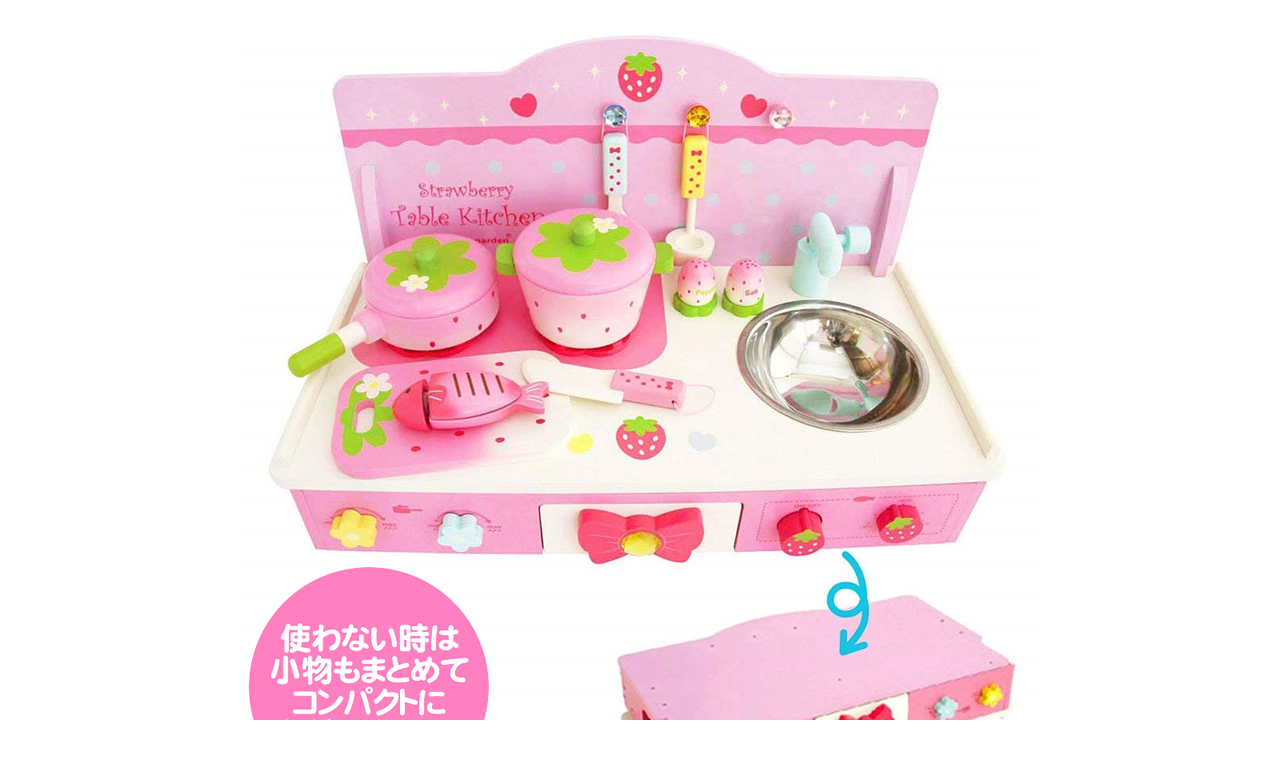

--- FILE ---
content_type: text/html; charset=UTF-8
request_url: https://weimi.me/%E3%80%90%E7%8B%AC%E7%AB%8B%E3%83%BB%E5%8D%93%E4%B8%8A%E3%80%91%E7%B4%A0%E6%9D%90%E3%82%82%E6%A7%98%E3%80%85%EF%BC%81%E4%BA%BA%E6%B0%97%E3%81%AE%E3%81%8A%E3%81%BE%E3%81%BE%E3%81%94%E3%81%A8%E3%82%AD/623-74205/
body_size: 10580
content:
<!DOCTYPE html>
<html lang="ja">
<head>
<meta charset="utf-8">
<meta http-equiv="X-UA-Compatible" content="IE=edge">
<meta name="viewport" content="width=device-width, initial-scale=1" />
<title>623-74205</title>
<meta name="description" content="https://item.rakuten.co.jp/mg-mail/623-74205/">
<meta name="thumbnail" content="https://weimi.me/wp-content/themes/diver/images/noimage.gif" /><meta name="robots" content="follow, noindex">
<!-- Diver OGP -->
<meta property="og:locale" content="ja_JP" />
<meta property="og:title" content="623-74205" />
<meta property="og:description" content="https://item.rakuten.co.jp/mg-mail/623-74205/" />
<meta property="og:type" content="article" />
<meta property="og:url" content="https://weimi.me/%e3%80%90%e7%8b%ac%e7%ab%8b%e3%83%bb%e5%8d%93%e4%b8%8a%e3%80%91%e7%b4%a0%e6%9d%90%e3%82%82%e6%a7%98%e3%80%85%ef%bc%81%e4%ba%ba%e6%b0%97%e3%81%ae%e3%81%8a%e3%81%be%e3%81%be%e3%81%94%e3%81%a8%e3%82%ad/623-74205/" />
<meta property="og:image" content="" />
<meta property="og:site_name" content="Weimi" />
<meta name="twitter:card" content="summary_large_image" />
<meta name="twitter:title" content="623-74205" />
<meta name="twitter:url" content="https://weimi.me/%e3%80%90%e7%8b%ac%e7%ab%8b%e3%83%bb%e5%8d%93%e4%b8%8a%e3%80%91%e7%b4%a0%e6%9d%90%e3%82%82%e6%a7%98%e3%80%85%ef%bc%81%e4%ba%ba%e6%b0%97%e3%81%ae%e3%81%8a%e3%81%be%e3%81%be%e3%81%94%e3%81%a8%e3%82%ad/623-74205/" />
<meta name="twitter:description" content="https://item.rakuten.co.jp/mg-mail/623-74205/" />
<meta name="twitter:image" content="" />
<!-- / Diver OGP -->
<link rel="canonical" href="https://weimi.me/%e3%80%90%e7%8b%ac%e7%ab%8b%e3%83%bb%e5%8d%93%e4%b8%8a%e3%80%91%e7%b4%a0%e6%9d%90%e3%82%82%e6%a7%98%e3%80%85%ef%bc%81%e4%ba%ba%e6%b0%97%e3%81%ae%e3%81%8a%e3%81%be%e3%81%be%e3%81%94%e3%81%a8%e3%82%ad/623-74205/">
<link rel="shortcut icon" href="">
<!--[if IE]>
		<link rel="shortcut icon" href="">
<![endif]-->
<link rel="apple-touch-icon" href="" />
<link rel='dns-prefetch' href='//cdnjs.cloudflare.com' />
<link rel='dns-prefetch' href='//s.w.org' />
<link rel="alternate" type="application/rss+xml" title="Weimi &raquo; フィード" href="https://weimi.me/feed/" />
<link rel="alternate" type="application/rss+xml" title="Weimi &raquo; コメントフィード" href="https://weimi.me/comments/feed/" />
<link rel="alternate" type="application/rss+xml" title="Weimi &raquo; 623-74205 のコメントのフィード" href="https://weimi.me/%e3%80%90%e7%8b%ac%e7%ab%8b%e3%83%bb%e5%8d%93%e4%b8%8a%e3%80%91%e7%b4%a0%e6%9d%90%e3%82%82%e6%a7%98%e3%80%85%ef%bc%81%e4%ba%ba%e6%b0%97%e3%81%ae%e3%81%8a%e3%81%be%e3%81%be%e3%81%94%e3%81%a8%e3%82%ad/623-74205/feed/" />
<link rel='stylesheet'   href='https://weimi.me/wp-includes/css/dist/block-library/style.min.css?ver=4.7.0.02'  media='all'>
<link rel='stylesheet'   href='https://weimi.me/wp-content/plugins/contact-form-7/includes/css/styles.css?ver=4.7.0.02'  media='all'>
<link rel='stylesheet'   href='//weimi.me/wp-content/uploads/pz-linkcard/style.css?ver=5.3.20'  media='all'>
<link rel='stylesheet'   href='https://weimi.me/wp-content/plugins/table-of-contents-plus/screen.min.css?ver=4.7.0.02'  media='all'>
<link rel='stylesheet'   href='https://weimi.me/wp-content/plugins/yyi-rinker/css/style.css?v=1.0.7&#038;ver=4.7.0.02'  media='all'>
<link rel='stylesheet'   href='https://weimi.me/wp-content/themes/diver/style.min.css?ver=4.7.0.02'  media='all'>
<link rel='stylesheet'   href='https://weimi.me/wp-content/themes/diver_child/style.css?ver=4.7.0.02'  media='all'>
<link rel='stylesheet'   href='https://weimi.me/wp-content/themes/diver/lib/functions/editor/gutenberg/blocks.min.css?ver=4.7.0.02'  media='all'>
<link rel='stylesheet'   href='https://cdnjs.cloudflare.com/ajax/libs/Swiper/4.5.0/css/swiper.min.css'  media='all'>
<!--n2css--><script src='https://weimi.me/wp-includes/js/jquery/jquery.js?ver=4.7.0.02'></script>
<script src='https://weimi.me/wp-includes/js/jquery/jquery-migrate.min.js?ver=4.7.0.02'></script>
<script src='https://weimi.me/wp-content/plugins/yyi-rinker/js/event-tracking.js?v=1.0.7&#038;ver=4.7.0.02'></script>
<link rel='https://api.w.org/' href='https://weimi.me/wp-json/' />
<link rel="EditURI" type="application/rsd+xml" title="RSD" href="https://weimi.me/xmlrpc.php?rsd" />
<link rel="wlwmanifest" type="application/wlwmanifest+xml" href="https://weimi.me/wp-includes/wlwmanifest.xml" /> 
<meta name="generator" content="WordPress 5.3.20" />
<link rel='shortlink' href='https://weimi.me/?p=307' />
<link rel="alternate" type="application/json+oembed" href="https://weimi.me/wp-json/oembed/1.0/embed?url=https%3A%2F%2Fweimi.me%2F%25e3%2580%2590%25e7%258b%25ac%25e7%25ab%258b%25e3%2583%25bb%25e5%258d%2593%25e4%25b8%258a%25e3%2580%2591%25e7%25b4%25a0%25e6%259d%2590%25e3%2582%2582%25e6%25a7%2598%25e3%2580%2585%25ef%25bc%2581%25e4%25ba%25ba%25e6%25b0%2597%25e3%2581%25ae%25e3%2581%258a%25e3%2581%25be%25e3%2581%25be%25e3%2581%2594%25e3%2581%25a8%25e3%2582%25ad%2F623-74205%2F" />
<link rel="alternate" type="text/xml+oembed" href="https://weimi.me/wp-json/oembed/1.0/embed?url=https%3A%2F%2Fweimi.me%2F%25e3%2580%2590%25e7%258b%25ac%25e7%25ab%258b%25e3%2583%25bb%25e5%258d%2593%25e4%25b8%258a%25e3%2580%2591%25e7%25b4%25a0%25e6%259d%2590%25e3%2582%2582%25e6%25a7%2598%25e3%2580%2585%25ef%25bc%2581%25e4%25ba%25ba%25e6%25b0%2597%25e3%2581%25ae%25e3%2581%258a%25e3%2581%25be%25e3%2581%25be%25e3%2581%2594%25e3%2581%25a8%25e3%2582%25ad%2F623-74205%2F&#038;format=xml" />
<style type="text/css">div#toc_container ul li {font-size: 80%;}</style><script type="text/javascript" language="javascript">
    var vc_pid = "886387288";
</script><script type="text/javascript" src="//aml.valuecommerce.com/vcdal.js" async></script><script type="application/ld+json">{
              "@context" : "http://schema.org",
              "@type" : "Article",
              "mainEntityOfPage":{ 
                    "@type":"WebPage", 
                    "@id":"https://weimi.me/%e3%80%90%e7%8b%ac%e7%ab%8b%e3%83%bb%e5%8d%93%e4%b8%8a%e3%80%91%e7%b4%a0%e6%9d%90%e3%82%82%e6%a7%98%e3%80%85%ef%bc%81%e4%ba%ba%e6%b0%97%e3%81%ae%e3%81%8a%e3%81%be%e3%81%be%e3%81%94%e3%81%a8%e3%82%ad/623-74205/" 
                  }, 
              "headline" : "623-74205",
              "author" : {
                   "@type" : "Person",
                   "name" : "illy"
                   },
              "datePublished" : "2019-12-09T22:55:31+0900",
              "dateModified" : "2019-12-10T00:41:54+0900",
              "image" : {
                   "@type" : "ImageObject",
                   "url" : "https://weimi.me/wp-content/uploads/2019/12/623-74205.jpg",
                   "width" : "800",
                   "height" : "800"
                   },
              "articleSection" : "",
              "url" : "https://weimi.me/%e3%80%90%e7%8b%ac%e7%ab%8b%e3%83%bb%e5%8d%93%e4%b8%8a%e3%80%91%e7%b4%a0%e6%9d%90%e3%82%82%e6%a7%98%e3%80%85%ef%bc%81%e4%ba%ba%e6%b0%97%e3%81%ae%e3%81%8a%e3%81%be%e3%81%be%e3%81%94%e3%81%a8%e3%82%ad/623-74205/",
              "publisher" : {
                   "@type" : "Organization",
                   "name" : "Weimi",
                "logo" : {
                     "@type" : "ImageObject",
                     "url" : "https://weimi.me/wp-content/uploads/2020/05/スクリーンショット-2020-05-22-1.28.32.png"}
                },
                "description" : "https://item.rakuten.co.jp/mg-mail/623-74205/"}</script><style>body{background-image:url()}</style><style>#onlynav ul ul,#nav_fixed #nav ul ul,.header-logo #nav ul ul{visibility:hidden;opacity:0;transition:.2s ease-in-out;transform:translateY(-20px)}#onlynav ul li:hover>ul,#nav_fixed #nav ul li:hover>ul,.header-logo #nav ul li:hover>ul{visibility:visible;opacity:1;transform:translateY(0)}</style><style>body{background-color:#fff;color:#333}a{color:#335}a:hover{color:#6495ED}.content{color:#000}.content a{color:#6f97bc}.content a:hover{color:#6495ED}.header-wrap,#header ul.sub-menu,#header ul.children,#scrollnav,.description_sp{background:#fff;color:#333}.header-wrap a,#scrollnav a,div.logo_title{color:#335}.header-wrap a:hover,div.logo_title:hover{color:#6495ED}.drawer-nav-btn span{background-color:#335}.drawer-nav-btn:before,.drawer-nav-btn:after{border-color:#335}#scrollnav ul li a{background:rgba(255,255,255,.8);color:#505050}.header_small_menu{background:#5d8ac1;color:#fff}.header_small_menu a{color:#fff}.header_small_menu a:hover{color:#6495ED}#nav_fixed.fixed,#nav_fixed #nav ul ul{background:#fff;color:#333}#nav_fixed.fixed a,#nav_fixed .logo_title{color:#335}#nav_fixed.fixed a:hover{color:#6495ED}#nav_fixed .drawer-nav-btn:before,#nav_fixed .drawer-nav-btn:after{border-color:#335}#nav_fixed .drawer-nav-btn span{background-color:#335}#onlynav{background:#fff;color:#333}#onlynav ul li a{color:#333}#onlynav ul ul.sub-menu{background:#fff}#onlynav div>ul>li>a:before{border-color:#333}#onlynav ul>li:hover>a:hover,#onlynav ul>li:hover>a,#onlynav ul>li:hover li:hover>a,#onlynav ul li:hover ul li ul li:hover>a{background:#5d8ac1;color:#fff}#onlynav ul li ul li ul:before{border-left-color:#fff}#onlynav ul li:last-child ul li ul:before{border-right-color:#fff}#bigfooter{background:#fff;color:#333}#bigfooter a{color:#335}#bigfooter a:hover{color:#6495ED}#footer{background:#fff;color:#999}#footer a{color:#335}#footer a:hover{color:#6495ED}#sidebar .widget{background:#fff;color:#333}#sidebar .widget a:hover{color:#6495ED}.post-box-contents,#main-wrap #pickup_posts_container img,.hentry,#single-main .post-sub,.navigation,.single_thumbnail,.in_loop,#breadcrumb,.pickup-cat-list,.maintop-widget,.mainbottom-widget,#share_plz,.sticky-post-box,.catpage_content_wrap,.cat-post-main{background:#fff}.post-box{border-color:#eee}.drawer_content_title,.searchbox_content_title{background:#eee;color:#333}.drawer-nav,#header_search{background:#fff}.drawer-nav,.drawer-nav a,#header_search,#header_search a{color:#000}#footer_sticky_menu{background:rgba(255,255,255,.8)}.footermenu_col{background:rgba(255,255,255,.8);color:#333}a.page-numbers{background:#afafaf;color:#fff}.pagination .current{background:#607d8b;color:#fff}</style><style>.grid_post_thumbnail{height:170px}.post_thumbnail{height:180px}@media screen and (min-width:1201px){#main-wrap,.header-wrap .header-logo,.header_small_content,.bigfooter_wrap,.footer_content,.container_top_widget,.container_bottom_widget{width:1000px}}@media screen and (max-width:1200px){#main-wrap,.header-wrap .header-logo,.header_small_content,.bigfooter_wrap,.footer_content,.container_top_widget,.container_bottom_widget{width:1000px}}@media screen and (max-width:768px){#main-wrap,.header-wrap .header-logo,.header_small_content,.bigfooter_wrap,.footer_content,.container_top_widget,.container_bottom_widget{width:100%}}@media screen and (min-width:960px){#sidebar{width:180px}}@media screen and (max-width:767px){.grid_post_thumbnail{height:160px}.post_thumbnail{height:130px}}@media screen and (max-width:599px){.grid_post_thumbnail{height:100px}.post_thumbnail{height:70px}}</style><style>@media screen and (min-width:1201px){#main-wrap{width:800px}}@media screen and (max-width:1200px){#main-wrap{width:800px}}</style><!-- この URL で利用できる AMP HTML バージョンはありません。 --><link rel="icon" href="https://weimi.me/wp-content/uploads/2020/11/cropped-cropped-12-1-e1561982204661-1-32x32.png" sizes="32x32" />
<link rel="icon" href="https://weimi.me/wp-content/uploads/2020/11/cropped-cropped-12-1-e1561982204661-1-192x192.png" sizes="192x192" />
<link rel="apple-touch-icon-precomposed" href="https://weimi.me/wp-content/uploads/2020/11/cropped-cropped-12-1-e1561982204661-1-180x180.png" />
<meta name="msapplication-TileImage" content="https://weimi.me/wp-content/uploads/2020/11/cropped-cropped-12-1-e1561982204661-1-270x270.png" />
		<style type="text/css" id="wp-custom-css">
			/* フォント変更 */
*, *:before, *:after {
    font-family:  メイリオ, Meiryo,游ゴシック体, "游ゴシック Medium", "Yu Gothic Medium", "游ゴシック体", YuGothic, "ヒラギノ角ゴシック Pro", "Hiragino Kaku Gothic Pro", Osaka, "ＭＳ Ｐゴシック", "MS PGothic",FontAwesome, sans-serif;
}


.post_thumbnail_wrap img {
    border-radius: 10px;
}

.article {
    border-radius: 10px;
}

.post-box-contents clearfix {
    border-radius: 10px;
}


role.article {
    display:none;
}

.post-box post-1 {
    display:none;
}

h2 {
    padding-left: 10px;
}

h3 {
    padding-left: 0px;
}
h1 {
  padding: 0.25em 0.5em;/*上下 左右の余白*/
  color: #494949;/*文字色*/
  background: transparent;/*背景透明に*/
  border-left: solid 5px #7db4e6;/*左線*/
}
.entry-content h6 {border-bottom: solid 3px black;} 

.scrollable-table table{
  border-collapse: collapse;
  margin: 2em 0;
  max-width: 100%;
	 max-height: 100%;
	font-size: 70%;
}

.scrollable-table th{
  background-color: #eee;
}

.scrollable-table th,
.scrollable-table td{
  border: solid 1px #ccc;
  padding: 3px 5px;
  white-space: nowrap;
}

.scrollable-table {
  overflow-x: auto;
  margin-bottom: 1em;
  max-width: 770px;
}



/* 2020.02.24追記 */
/* rinker 非表示*/

div.yyi-rinker-contents div.yyi-rinker-image {
    display:none;
}

.yyi-rinker-title {
    display:none;
}

.yyi-rinker-detail {
    display:none;
}

/*-- Rinkerのデザイン変更 --*/
div.yyi-rinker-contents {
  border: solid 2px #e5e5e5;
  border-radius: 5px;
  box-shadow: 0 0px 3px rgba(0, 0, 0, 0.1);
		margin: 0;
}

div.yyi-rinker-contents img {
  max-width: 100%;
}

div.yyi-rinker-contents div.yyi-rinker-box {
  padding: .25em 0;
}

div.yyi-rinker-contents div.yyi-rinker-image {
  margin: 2%;
  width: 30%;
}

div.yyi-rinker-info {
  padding: 0 3%;
  width: 100%;
  margin: auto;
}

.yyi-rinker-title {
  font-size: 1em;
  margin-left: .5em;
  padding-top: 1em;
}

div.yyi-rinker-contents div.yyi-rinker-title p {
  margin: 0;
}

div.yyi-rinker-contents div.yyi-rinker-detail {
  font-size: .8em;
  color: #42424280;
  padding-left: 0;
  margin-top: 0;
  margin-left: .5em;
}

div.yyi-rinker-contents div.yyi-rinker-detail .price-box {
  margin: .5em 0;
  margin-left: .5em;
}

div.yyi-rinker-contents div.yyi-rinker-detail .price-box .price {
  letter-spacing: 0.1em;
  font-size: 1.2em;
  margin-right: .5em;
}

div.yyi-rinker-contents ul.yyi-rinker-links {
  display: inline-block;
  text-align: center;
}

div.yyi-rinker-contents ul.yyi-rinker-links li {
  width: 100%;
  padding: 0em;
  margin: .5em .5em .4em .5em;
  font-size: .8em;
  display: inline-block;
  height: 40px;
  border-radius: 3px;
  font-weight: bold;
  vertical-align: middle;
  line-height: 40px;
  transition: .3s ease-in-out;
  text-align: center;
}

div.yyi-rinker-contents ul.yyi-rinker-links li:hover{
	opacity: 0.9;
}

div.yyi-rinker-contents ul.yyi-rinker-links li.amazonkindlelink{
	background: #90CAF9;
}
div.yyi-rinker-contents ul.yyi-rinker-links li.amazonlink {
  background: #FF9900;
}

div.yyi-rinker-contents ul.yyi-rinker-links li.amazonlink a {
  color: #fff;
}

div.yyi-rinker-contents ul.yyi-rinker-links li.rakutenlink {
  background: #BF0000;
}

div.yyi-rinker-contents ul.yyi-rinker-links li.yahoolink {
  background: #FF0033;
}

div.yyi-rinker-contents ul.yyi-rinker-links li.freelink2 {
  background: #90d581;
}

div.yyi-rinker-contents ul.yyi-rinker-links li a {
  height: 40px;
  line-height: 40px;
  font-size: 0.95em;
  padding-left: 0px;
  padding-right: 0;
}

div.yyi-rinker-contents ul.yyi-rinker-links li a:after {
  position: absolute;
  right: auto;
  padding-left: 5px;
  font-family: "FontAwesome";
  content: "\f138"!important;
  transition: .3s ease-in-out;
}

div.yyi-rinker-contents ul.yyi-rinker-links li a:hover::after {
  opacity: .9;
  transform: translateX(2px);
  -webkit-transform: translateX(2px);
}

@media screen and (max-width: 540px) {
  div.yyi-rinker-contents div.yyi-rinker-box {
    padding: 1em 0 0 0;
    display: block;
  }
  div.yyi-rinker-contents div.yyi-rinker-image {
    width: auto;
  }
  div.yyi-rinker-contents div.yyi-rinker-box div.yyi-rinker-info {
    padding: 0;
    margin: auto;
    width: 90%;
    text-align: center;
  }
  .yyi-rinker-title {
    font-size: .9em;
    text-align: center
  }
  div.yyi-rinker-contents div.yyi-rinker-detail .price-box .price {
    display: block;
  }
  div.yyi-rinker-contents ul.yyi-rinker-links li {
    width: 85%;
    font-size: .9em;
  }
  body div.yyi-rinker-contents ul.yyi-rinker-links li a {
    padding: 0;
  }
  div.yyi-rinker-contents ul.yyi-rinker-links li a:after {}
}


div.yyi-rinker-contents {
  border: #ffffff;
	box-shadow: none;
}

div.yyi-rinker-info {
  border: #ffffff;
}

li.a {
	padding: .5em;
	font-size: .2em;
}



/*Rinkerここまで*/
		</style>
		
<script src="https://www.youtube.com/iframe_api"></script>



<!-- Google Tag Manager -->
<script>(function(w,d,s,l,i){w[l]=w[l]||[];w[l].push({'gtm.start':
new Date().getTime(),event:'gtm.js'});var f=d.getElementsByTagName(s)[0],
j=d.createElement(s),dl=l!='dataLayer'?'&l='+l:'';j.async=true;j.src=
'https://www.googletagmanager.com/gtm.js?id='+i+dl;f.parentNode.insertBefore(j,f);
})(window,document,'script','dataLayer','GTM-T34QSJ6');</script>
<!-- End Google Tag Manager --><script data-ad-client="ca-pub-7671029779080720" async src="https://pagead2.googlesyndication.com/pagead/js/adsbygoogle.js"></script>
</head>
<body itemscope="itemscope" itemtype="http://schema.org/WebPage" class="attachment attachment-template-default single single-attachment postid-307 attachmentid-307 attachment-jpeg wp-embed-responsive">

<div id="container">
<!-- header -->

<div id="main-wrap">
			<div id="content" role="main">

			
				
				<div id="attachment-post" style="text-align: center;">
	
						<p class="attachment"><img width="800" height="800" src="https://weimi.me/wp-content/uploads/2019/12/623-74205.jpg" class="attachment-900x900 size-900x900" alt="" srcset="https://weimi.me/wp-content/uploads/2019/12/623-74205.jpg 800w, https://weimi.me/wp-content/uploads/2019/12/623-74205-150x150.jpg 150w, https://weimi.me/wp-content/uploads/2019/12/623-74205-300x300.jpg 300w, https://weimi.me/wp-content/uploads/2019/12/623-74205-768x768.jpg 768w" sizes="(max-width: 800px) 100vw, 800px" /></p>

					<div class="entry-meta">
						<span class="entry-title">623-74205</span>
						<span class="meta-prep meta-prep-author">By</span> <span class="author vcard"><a class="url fn n" href="https://weimi.me/author/illy/" title="View all posts by illy" rel="author">illy</a></span>						<span class="meta-sep">|</span>
						<span class="meta-prep meta-prep-entry-date">Published</span> <span class="entry-date"><abbr class="published" title="10:55 PM">2019年12月9日</abbr></span> <span class="meta-sep">|</span> Full size is <a href="https://weimi.me/wp-content/uploads/2019/12/623-74205.jpg" title="Link to full-size image">800 &times; 800</a> pixels											</div>
					<div class="entry-content">
						<div class="entry-attachment">

						</div>

<p>https://item.rakuten.co.jp/mg-mail/623-74205/</p>

					</div>
				</div>

	</div>
</div>
					<div class="container_bottom_widget">
				<div class="container_bottom_widget_content clearfix">
				        <div id="diver_widget_newpost_grid-2" class="widget containerbottom-widget containerwidget widget_diver_widget_newpost_grid">      
              <ul class="diver_widget_post_grid">
                                          <li class="widget_post_list clearfix grid first">
              <a class="clearfix" href="https://weimi.me/%e3%80%90%e5%ae%b6%e6%97%8f%e3%81%a7%e6%a5%bd%e3%81%97%e3%81%8f%ef%bc%81%e3%80%91%e5%ad%90%e4%be%9b%e3%81%a8%e4%b8%80%e7%b7%92%e3%81%ab%e9%81%8a%e3%81%b9%e3%82%8b%e3%83%9c%e3%83%bc%e3%83%89%e3%82%b2/" title="【家族で楽しく！】子供と一緒に遊べるボードゲーム10選">
                                <div class="post_list_thumb">
                <img src="[data-uri]" data-src="https://weimi.me/wp-content/uploads/2026/01/pexels-karola-g-7296429-300x200.jpg" width="300" height="200" class="lazyload" alt="【家族で楽しく！】子供と一緒に遊べるボードゲーム10選">                                      <div class="post_list_cat" style="">ホビー</div>
                                   </div>
                                <div class="meta">
                    <div class="post_list_title">【家族で楽しく！】子供と一緒に遊べるボードゲーム10選</div>

                    <div class="post_list_tag">
                                        
                      </div>
                                            
                    <div class="post_list_date">2026.01.30</div>              </div>
              </a>
            </li>
                                  <li class="widget_post_list clearfix grid first">
              <a class="clearfix" href="https://weimi.me/%e3%80%90%e3%83%8e%e3%82%b9%e3%82%bf%e3%83%ab%e3%82%b8%e3%83%83%e3%82%af%e3%81%aa%e6%99%82%e9%96%93%e3%82%92%e3%80%91%e3%83%ac%e3%83%88%e3%83%ad%e5%96%ab%e8%8c%b6%e9%a2%a8%e3%82%a2%e3%82%a4%e3%83%86/" title="【ノスタルジックな時間を】レトロ喫茶風アイテムおすすめ10選">
                                <div class="post_list_thumb">
                <img src="[data-uri]" data-src="https://weimi.me/wp-content/uploads/2025/11/pexels-gu-ko-2150570603-31986825-300x219.jpg" width="300" height="219" class="lazyload" alt="【ノスタルジックな時間を】レトロ喫茶風アイテムおすすめ10選">                                      <div class="post_list_cat" style="">生活雑貨</div>
                                   </div>
                                <div class="meta">
                    <div class="post_list_title">【ノスタルジックな時間を】レトロ喫茶風アイテムおすすめ10選</div>

                    <div class="post_list_tag">
                                        
                      </div>
                                            
                    <div class="post_list_date">2026.01.28</div>              </div>
              </a>
            </li>
                                  <li class="widget_post_list clearfix grid first">
              <a class="clearfix" href="https://weimi.me/%e3%80%90%e3%81%84%e3%81%a4%e3%82%82%e3%81%ae%e3%81%8a%e3%82%84%e3%81%a4%e3%82%92%e3%83%a9%e3%83%b3%e3%82%af%e3%82%a2%e3%83%83%e3%83%97%ef%bc%81%e3%80%91%e3%81%8a%e8%8f%93%e5%ad%90%e4%bd%9c%e3%82%8a/" title="【いつものおやつをランクアップ！】お菓子作り便利アイテム10選">
                                <div class="post_list_thumb">
                <img src="[data-uri]" data-src="https://weimi.me/wp-content/uploads/2026/01/pexels-roman-odintsov-5149344-300x200.jpg" width="300" height="200" class="lazyload" alt="【いつものおやつをランクアップ！】お菓子作り便利アイテム10選">                                      <div class="post_list_cat" style="">生活雑貨</div>
                                   </div>
                                <div class="meta">
                    <div class="post_list_title">【いつものおやつをランクアップ！】お菓子作り便利アイテム10選</div>

                    <div class="post_list_tag">
                                        
                      </div>
                                            
                    <div class="post_list_date">2026.01.23</div>              </div>
              </a>
            </li>
                                  <li class="widget_post_list clearfix grid first">
              <a class="clearfix" href="https://weimi.me/%e3%80%90%e9%89%b1%e7%89%a9%e5%a5%bd%e3%81%8d%e3%81%95%e3%82%93%e3%81%b8%e3%80%91%e7%90%86%e7%b3%bb%e3%82%a4%e3%83%b3%e3%83%86%e3%83%aa%e3%82%a2%e3%81%a7%e9%ad%85%e3%81%9b%e3%82%8b%e7%a9%ba%e9%96%93/" title="【鉱物好きさんへ】理系インテリアで魅せる空間アイデア">
                                <div class="post_list_thumb">
                <img src="[data-uri]" data-src="https://weimi.me/wp-content/uploads/2025/12/pexels-rdne-6806695-300x200.jpg" width="300" height="200" class="lazyload" alt="【鉱物好きさんへ】理系インテリアで魅せる空間アイデア">                                      <div class="post_list_cat" style="">インテリア</div>
                                   </div>
                                <div class="meta">
                    <div class="post_list_title">【鉱物好きさんへ】理系インテリアで魅せる空間アイデア</div>

                    <div class="post_list_tag">
                                        
                      </div>
                                            
                    <div class="post_list_date">2026.01.22</div>              </div>
              </a>
            </li>
                                  <li class="widget_post_list clearfix grid first">
              <a class="clearfix" href="https://weimi.me/%e3%80%90%e7%8c%ab%e3%81%ae%e6%97%a5%e3%81%ab%e3%82%82%e3%81%8a%e3%81%99%e3%81%99%e3%82%81%e3%80%91%e5%86%ac%e3%81%ae%e7%8c%ab%e3%83%a2%e3%83%81%e3%83%bc%e3%83%95%e3%81%82%e3%81%a3%e3%81%9f%e3%81%8b/" title="【猫の日にもおすすめ】冬の猫モチーフあったかアイテム10選">
                                <div class="post_list_thumb">
                <img src="[data-uri]" data-src="https://weimi.me/wp-content/uploads/2025/12/pexels-alexane-42037849-7344085-300x200.jpg" width="300" height="200" class="lazyload" alt="【猫の日にもおすすめ】冬の猫モチーフあったかアイテム10選">                                      <div class="post_list_cat" style="">生活雑貨</div>
                                   </div>
                                <div class="meta">
                    <div class="post_list_title">【猫の日にもおすすめ】冬の猫モチーフあったかアイテム10選</div>

                    <div class="post_list_tag">
                                        
                      </div>
                                            
                    <div class="post_list_date">2026.01.15</div>              </div>
              </a>
            </li>
                                  <li class="widget_post_list clearfix grid first">
              <a class="clearfix" href="https://weimi.me/%e3%80%90%e3%81%8a%e6%82%a9%e3%81%bf%e5%88%a5%e3%80%91%e5%86%ac%e3%81%ab%e3%81%8a%e3%81%99%e3%81%99%e3%82%81%e3%81%ae%e3%82%a2%e3%83%ad%e3%83%9e%ef%bc%86%e3%83%8f%e3%83%bc%e3%83%96%e6%b4%bb%e7%94%a8/" title="【お悩み別】冬におすすめのアロマ＆ハーブ活用アイデアまとめ">
                                <div class="post_list_thumb">
                <img src="[data-uri]" data-src="https://weimi.me/wp-content/uploads/2025/11/pexels-karola-g-5421506-300x200.jpg" width="300" height="200" class="lazyload" alt="【お悩み別】冬におすすめのアロマ＆ハーブ活用アイデアまとめ">                                      <div class="post_list_cat" style="">ビューティー・ヘルス</div>
                                   </div>
                                <div class="meta">
                    <div class="post_list_title">【お悩み別】冬におすすめのアロマ＆ハーブ活用アイデアまとめ</div>

                    <div class="post_list_tag">
                                        
                      </div>
                                            
                    <div class="post_list_date">2025.11.14</div>              </div>
              </a>
            </li>
                                  <li class="widget_post_list clearfix grid first">
              <a class="clearfix" href="https://weimi.me/%e3%80%90%e4%b8%80%e6%ad%a9%e5%85%88%e3%81%ae%e8%a1%a8%e7%8f%be%e3%81%b8%e3%80%91%e4%b8%ad%e4%b8%8a%e7%b4%9a%e8%80%85%e5%90%91%e3%81%91%e6%92%ae%e5%bd%b1%e3%82%b5%e3%83%9d%e3%83%bc%e3%83%88%e3%82%a2/" title="【一歩先の表現へ】中上級者向け撮影サポートアイテム7選">
                                <div class="post_list_thumb">
                <img src="[data-uri]" data-src="https://weimi.me/wp-content/uploads/2025/10/pexels-fotios-photos-1251910-300x200.jpg" width="300" height="200" class="lazyload" alt="【一歩先の表現へ】中上級者向け撮影サポートアイテム7選">                                      <div class="post_list_cat" style="">ホビー</div>
                                   </div>
                                <div class="meta">
                    <div class="post_list_title">【一歩先の表現へ】中上級者向け撮影サポートアイテム7選</div>

                    <div class="post_list_tag">
                                        
                      </div>
                                            
                    <div class="post_list_date">2025.10.24</div>              </div>
              </a>
            </li>
                                  <li class="widget_post_list clearfix grid first">
              <a class="clearfix" href="https://weimi.me/%e3%80%90amazon%e3%81%a7%e8%b2%b7%e3%81%88%e3%82%8b%ef%bc%81%e3%80%91%e3%82%a2%e3%83%b3%e3%83%86%e3%82%a3%e3%83%bc%e3%82%af%e9%a2%a8%e3%82%a2%e3%82%a4%e3%83%86%e3%83%a0%e3%81%8a%e3%81%99%e3%81%99/" title="【Amazonで買える！】アンティーク風アイテムおすすめ10選">
                                <div class="post_list_thumb">
                <img src="[data-uri]" data-src="https://weimi.me/wp-content/uploads/2025/10/pexels-nietjuhart-612800-300x190.jpg" width="300" height="190" class="lazyload" alt="【Amazonで買える！】アンティーク風アイテムおすすめ10選">                                      <div class="post_list_cat" style="">インテリア</div>
                                   </div>
                                <div class="meta">
                    <div class="post_list_title">【Amazonで買える！】アンティーク風アイテムおすすめ10選</div>

                    <div class="post_list_tag">
                                        
                      </div>
                                            
                    <div class="post_list_date">2025.10.24</div>              </div>
              </a>
            </li>
          
          
                </ul>
        </div>    				</div>
			</div>
				</div>
		<!-- /container -->
		
		<style>@media screen and (max-width:599px){.grid_post-box{width:50%!important}}</style><style>.header-wrap .header-logo{display:block}.header_small_menu .header_small_menu_right{display:none}.header_small_menu #description{float:none;text-align:center}.header-wrap #logo,.nav_inleft_wrap,.header-wrap .header-logo #nav{text-align:center;display:block}.nav_inleft{text-align:center;margin:0 auto}.header-wrap .header-logo #nav ul{float:none}#header .header-wrap .menu{display:inline-block}.header-logo .nav_in_btn{display:none}@media screen and (min-width:769px){#logo img{height:60px;margin:.5em}}</style><style>.appeal_box,#share_plz,.hentry,#single-main .post-sub,#breadcrumb,#sidebar .widget,.navigationd,.pickup-cat-wrap,.maintop-widget,.mainbottom-widget,.post-box-contents,#main-wrap .pickup_post_list,#main-wrap .pickup_post_list img,.sticky-post-box,.p-entry__tw-follow,.p-entry__push,.catpage_content_wrap,.diver_widget_post_list .post_list img,.pickup-cat-img img,.sticky-post-box .post_thumbnail img,.wpp-thumbnail,.post_list_wrap img,.single-recommend img,.post_footer_author .author-post-thumb img,.grid_post_thumbnail img{border-radius:4px}</style><style>.newlabel{display:inline-block;position:absolute;margin:0;text-align:center;font-size:13px;color:#fff;font-size:13px;background:#fff;top:0}.newlabel span{color:#fff;background:#fff}.pickup-cat-img .newlabel::before{content:"";top:0;left:0;border-bottom:40px solid transparent;border-left:40px solid #fff;position:absolute}.pickup-cat-img .newlabel span{font-size:11px;display:block;top:6px;transform:rotate(-45deg);left:0;position:absolute;z-index:101;background:0 0}@media screen and (max-width:768px){.newlabel span{font-size:.6em}}</style><style>.post-box-contents .newlabel{width:45px;height:45px;border-radius:50%;top:-10px;left:-12px;transform:rotate(-25deg)}.post-box-contents .newlabel span{white-space:nowrap;line-height:45px;text-align:center}@media screen and (max-width:768px){.post-box-contents .newlabel{width:30px;height:30px;top:-6px;left:-6px}.post-box-contents .newlabel span{line-height:30px}}</style><style>@media screen and (min-width:560px){.grid_post-box:hover .grid_post_thumbnail img,.post-box:hover .post_thumbnail img{-webkit-transform:scale(1.2);transform:scale(1.2)}}</style><style>#page-top a{background:rgba(255,255,255,.6);color:#fff}</style><style>.wpp-list li:nth-child(1):after,.diver_popular_posts li.widget_post_list:nth-child(1):after{background:rgb(255,230,88)}.wpp-list li:nth-child(2):after,.diver_popular_posts li.widget_post_list:nth-child(2):after{background:#ccc}.wpp-list li:nth-child(3):after,.diver_popular_posts li.widget_post_list:nth-child(3):after{background:rgba(255,121,37,.8)}.wpp-list li:after{content:counter(wpp-ranking,decimal);counter-increment:wpp-ranking}.diver_popular_posts li.widget_post_list:after{content:counter(dpp-ranking,decimal);counter-increment:dpp-ranking}.wpp-list li:after,.diver_popular_posts li.widget_post_list:after{line-height:1;position:absolute;padding:3px 6px;left:4px;top:4px;background:#313131;color:#fff;font-size:1em;border-radius:50%;font-weight:bold;z-index:}</style><style>h2{color:#fff}h3{color:#333;border:0}h4{color:#666}h5{color:#666}</style><style>.content h2{background:#000;border-radius:3px}</style><style>.content h3{border-bottom:2px solid #333;background:#fff;border-radius:0}</style><style>.content h4{padding-left:30px;border-bottom:2px solid #666;border-radius:0}.content h4::after{position:absolute;top:.8em;left:.4em;z-index:2;content:'';width:10px;height:10px;background-color:#666;-webkit-transform:rotate(45deg);transform:rotate(45deg)}</style><style>.wrap-post-title,.wrap-post-title a{color:#333}</style><style>.wrap-post-title,.widget .wrap-post-title{background:#fff}</style><style>.widgettitle{color:#fff}</style><style>.widgettitle{background:#666}</style><style>.content{font-size:16px;line-height:1.8}.content p{padding:0 0 1em}.content ul,.content ol,.content table,.content dl{margin-bottom:1em}.single_thumbnail img{max-height:500px}@media screen and (max-width:768px){.content{font-size:14px}}</style><style>.diver_firstview_simple.stripe.length{background-image:linear-gradient(-90deg,transparent 25%,#fff 25%,#fff 50%,transparent 50%,transparent 75%,#fff 75%,#fff);background-size:80px 50px}.diver_firstview_simple.stripe.slant{background-image:linear-gradient(-45deg,transparent 25%,#fff 25%,#fff 50%,transparent 50%,transparent 75%,#fff 75%,#fff);background-size:50px 50px}.diver_firstview_simple.stripe.vertical{background-image:linear-gradient(0deg,transparent 25%,#fff 25%,#fff 50%,transparent 50%,transparent 75%,#fff 75%,#fff);background-size:50px 80px}.diver_firstview_simple.dot{background-image:radial-gradient(#fff 20%,transparent 0),radial-gradient(#fff 20%,transparent 0);background-position:0 0,10px 10px;background-size:20px 20px}.diver_firstview_simple.tile.length,.diver_firstview_simple.tile.vertical{background-image:linear-gradient(45deg,#fff 25%,transparent 25%,transparent 75%,#fff 75%,#fff),linear-gradient(45deg,#fff 25%,transparent 25%,transparent 75%,#fff 75%,#fff);background-position:5px 5px,40px 40px;background-size:70px 70px}.diver_firstview_simple.tile.slant{background-image:linear-gradient(45deg,#fff 25%,transparent 25%,transparent 75%,#fff 75%,#fff),linear-gradient(-45deg,#fff 25%,transparent 25%,transparent 75%,#fff 75%,#fff);background-size:50px 50px;background-position:25px}.diver_firstview_simple.grad.length{background:linear-gradient(#fff,#759ab2)}.diver_firstview_simple.grad.vertical{background:linear-gradient(-90deg,#fff,#759ab2)}.diver_firstview_simple.grad.slant{background:linear-gradient(-45deg,#fff,#759ab2)}.single_thumbnail:before{content:'';background:inherit;-webkit-filter:grayscale(100%) blur(5px) brightness(.9);-moz-filter:grayscale(100%) blur(5px) brightness(.9);-o-filter:grayscale(100%) blur(5px) brightness(.9);-ms-filter:grayscale(100%) blur(5px) brightness(.9);filter:grayscale(100%) blur(5px) brightness(.9);position:absolute;top:-5px;left:-5px;right:-5px;bottom:-5px;z-index:-1}/****************************************

          カエレバ・ヨメレバ

		*****************************************/.cstmreba{width:98%;height:auto;margin:36px 0}.booklink-box,.kaerebalink-box,.tomarebalink-box{width:100%;background-color:#fff;overflow:hidden;box-sizing:border-box;padding:12px 8px;margin:1em 0;-webkit-box-shadow:0 0 5px rgba(0,0,0,.1);-moz-box-shadow:0 0 5px rgba(0,0,0,.1);box-shadow:0 0 5px rgba(0,0,0,.1)}.booklink-image,.kaerebalink-image,.tomarebalink-image{width:150px;float:left;margin:0 14px 0 0;text-align:center}.booklink-image a,.kaerebalink-image a,.tomarebalink-image a{width:100%;display:block}.booklink-image a img,.kaerebalink-image a img,.tomarebalink-image a img{margin:0;padding:0;text-align:center}.booklink-info,.kaerebalink-info,.tomarebalink-info{overflow:hidden;line-height:170%;color:#333}.booklink-info a,.kaerebalink-info a,.tomarebalink-info a{text-decoration:none}.booklink-name>a,.kaerebalink-name>a,.tomarebalink-name>a{border-bottom:1px dotted;color:#04c;font-size:16px}.booklink-name>a:hover,.kaerebalink-name>a:hover,.tomarebalink-name>a:hover{color:#722031}.booklink-powered-date,.kaerebalink-powered-date,.tomarebalink-powered-date{font-size:10px;line-height:150%}.booklink-powered-date a,.kaerebalink-powered-date a,.tomarebalink-powered-date a{border-bottom:1px dotted;color:#04c}.booklink-detail,.kaerebalink-detail,.tomarebalink-address{font-size:12px}.kaerebalink-link1 img,.booklink-link2 img,.tomarebalink-link1 img{display:none}.booklink-link2>div,.kaerebalink-link1>div,.tomarebalink-link1>div{float:left;width:32.33333%;margin:.5% 0;margin-right:1%}/***** ボタンデザインここから ******/.booklink-link2 a,.kaerebalink-link1 a,.tomarebalink-link1 a{width:100%;display:inline-block;text-align:center;font-size:.9em;line-height:2em;padding:3% 1%;margin:1px 0;border-radius:2px;color:#fff!important;box-shadow:0 2px 0 #ccc;background:#ccc;position:relative;transition:0s;font-weight:bold}.booklink-link2 a:hover,.kaerebalink-link1 a:hover,.tomarebalink-link1 a:hover{top:2px;box-shadow:none}.tomarebalink-link1 .shoplinkrakuten a{background:#76ae25}.tomarebalink-link1 .shoplinkjalan a{background:#ff7a15}.tomarebalink-link1 .shoplinkjtb a{background:#c81528}.tomarebalink-link1 .shoplinkknt a{background:#0b499d}.tomarebalink-link1 .shoplinkikyu a{background:#bf9500}.tomarebalink-link1 .shoplinkrurubu a{background:#006}.tomarebalink-link1 .shoplinkyahoo a{background:#f03}.kaerebalink-link1 .shoplinkyahoo a{background:#f03}.kaerebalink-link1 .shoplinkbellemaison a{background:#84be24}.kaerebalink-link1 .shoplinkcecile a{background:#8d124b}.kaerebalink-link1 .shoplinkkakakucom a{background:#314995}.booklink-link2 .shoplinkkindle a{background:#007dcd}.booklink-link2 .shoplinkrakukobo a{background:#d50000}.booklink-link2 .shoplinkbk1 a{background:#0085cd}.booklink-link2 .shoplinkehon a{background:#2a2c6d}.booklink-link2 .shoplinkkino a{background:#003e92}.booklink-link2 .shoplinktoshokan a{background:#333}.kaerebalink-link1 .shoplinkamazon a,.booklink-link2 .shoplinkamazon a{background:#FF9901}.kaerebalink-link1 .shoplinkrakuten a,.booklink-link2 .shoplinkrakuten a{background:#c20004}.kaerebalink-link1 .shoplinkseven a,.booklink-link2 .shoplinkseven a{background:#225496}/***** ボタンデザインここまで ******/.booklink-footer{clear:both}/***  解像度480px以下のスタイル ***/@media screen and (max-width:480px){.booklink-image,.kaerebalink-image,.tomarebalink-image{width:100%;float:none!important}.booklink-link2>div,.kaerebalink-link1>div,.tomarebalink-link1>div{width:49%;margin:.5%}.booklink-info,.kaerebalink-info,.tomarebalink-info{text-align:center;padding-bottom:1px}}/**** kaereba ****/</style><style>.nav_in_btn li.nav_in_btn_list_1 a{background:#fff;color:#335}.nav_in_btn li.nav_in_btn_list_2 a{background:#fff;color:#335}.nav_in_btn li.nav_in_btn_list_3 a{background:#fff;color:#335}.nav_in_btn li.nav_in_btn_list_4 a{background:#fff;color:#335}.nav_in_btn ul li{border-left:solid 1px #d4d4d4}.nav_in_btn ul li:last-child{border-right:solid 1px #d4d4d4}.nav_in_btn ul li i{font-size:30px}.d_sp .nav_in_btn ul li{width:100%}</style><link crossorigin="anonymous" rel='stylesheet'   href='https://maxcdn.bootstrapcdn.com/font-awesome/4.7.0/css/font-awesome.min.css'  media='all'>
<link rel='stylesheet'   href='https://cdnjs.cloudflare.com/ajax/libs/lity/2.3.1/lity.min.css'  media='all'>
<link rel='stylesheet'   href='https://weimi.me/wp-content/themes/diver/lib/assets/prism/prism.css?ver=4.7.0.02'  media='all'>
<script type='text/javascript'>
/* <![CDATA[ */
var wpcf7 = {"apiSettings":{"root":"https:\/\/weimi.me\/wp-json\/contact-form-7\/v1","namespace":"contact-form-7\/v1"}};
/* ]]> */
</script>
<script src='https://weimi.me/wp-content/plugins/contact-form-7/includes/js/scripts.js?ver=4.7.0.02'></script>
<script type='text/javascript'>
/* <![CDATA[ */
var tocplus = {"visibility_show":"\u8868\u793a","visibility_hide":"\u975e\u8868\u793a","width":"Auto"};
/* ]]> */
</script>
<script src='https://weimi.me/wp-content/plugins/table-of-contents-plus/front.min.js?ver=4.7.0.02'></script>
<script defer src='https://weimi.me/wp-content/themes/diver/lib/assets/sticky/jquery.fit-sidebar.min.js?ver=4.7.0.02'></script>
<script defer src='https://weimi.me/wp-content/themes/diver/lib/assets/diver.min.js?ver=4.7.0.02'></script>
<script src='//cdnjs.cloudflare.com/ajax/libs/lazysizes/4.1.5/plugins/unveilhooks/ls.unveilhooks.min.js?ver=5.3.20'></script>
<script src='//cdnjs.cloudflare.com/ajax/libs/lazysizes/4.1.5/lazysizes.min.js?ver=5.3.20'></script>
<script src='https://cdnjs.cloudflare.com/ajax/libs/Swiper/4.5.0/js/swiper.min.js?ver=5.3.20'></script>
<script defer src='https://cdnjs.cloudflare.com/ajax/libs/gsap/2.1.2/TweenMax.min.js?ver=5.3.20'></script>
<script defer src='https://cdnjs.cloudflare.com/ajax/libs/lity/2.3.1/lity.min.js?ver=5.3.20'></script>
<script defer src='https://weimi.me/wp-content/themes/diver/lib/assets/prism/prism.js?ver=4.7.0.02'></script>
<script src='https://weimi.me/wp-includes/js/wp-embed.min.js?ver=4.7.0.02'></script>
		<script>!function(d,i){if(!d.getElementById(i)){var j=d.createElement("script");j.id=i;j.src="https://widgets.getpocket.com/v1/j/btn.js?v=1";var w=d.getElementById(i);d.body.appendChild(j);}}(document,"pocket-btn-js");</script>
		<!-- Google Tag Manager (noscript) -->
<noscript><iframe src="https://www.googletagmanager.com/ns.html?id=GTM-T34QSJ6"
height="0" width="0" style="display:none;visibility:hidden"></iframe></noscript>
<!-- End Google Tag Manager (noscript) -->
		<div class="drawer-overlay"></div>
		<div class="drawer-nav"></div>

				<div id="header_search" class="lity-hide">
					</div>
			</body>
</html>

--- FILE ---
content_type: text/html; charset=utf-8
request_url: https://www.google.com/recaptcha/api2/aframe
body_size: 269
content:
<!DOCTYPE HTML><html><head><meta http-equiv="content-type" content="text/html; charset=UTF-8"></head><body><script nonce="Ec7IXNQylvJuE5zMKzYa7Q">/** Anti-fraud and anti-abuse applications only. See google.com/recaptcha */ try{var clients={'sodar':'https://pagead2.googlesyndication.com/pagead/sodar?'};window.addEventListener("message",function(a){try{if(a.source===window.parent){var b=JSON.parse(a.data);var c=clients[b['id']];if(c){var d=document.createElement('img');d.src=c+b['params']+'&rc='+(localStorage.getItem("rc::a")?sessionStorage.getItem("rc::b"):"");window.document.body.appendChild(d);sessionStorage.setItem("rc::e",parseInt(sessionStorage.getItem("rc::e")||0)+1);localStorage.setItem("rc::h",'1769906300409');}}}catch(b){}});window.parent.postMessage("_grecaptcha_ready", "*");}catch(b){}</script></body></html>